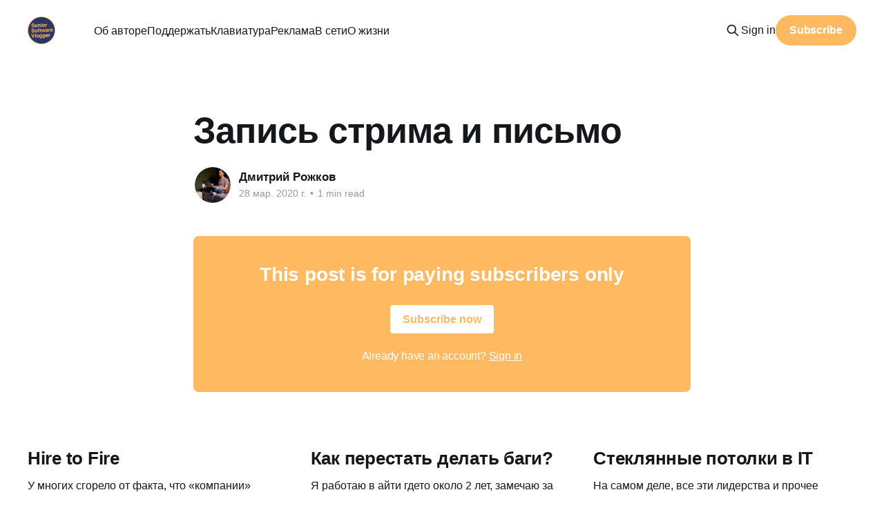

--- FILE ---
content_type: text/html; charset=utf-8
request_url: https://seniorsoftwarevlogger.com/zapis-strima-i-pismo/
body_size: 5140
content:
<!DOCTYPE html>
<html lang="ru" class="auto-color">
<head>

    <title>Запись стрима и письмо</title>
    <meta charset="utf-8" />
    <meta http-equiv="X-UA-Compatible" content="IE=edge" />
    <meta name="HandheldFriendly" content="True" />
    <meta name="viewport" content="width=device-width, initial-scale=1.0" />
    
    <link rel="preload" as="style" href="/assets/built/screen.css?v=57892a6e40" />
    <link rel="preload" as="script" href="/assets/built/casper.js?v=57892a6e40" />

    <link rel="stylesheet" type="text/css" href="/assets/built/screen.css?v=57892a6e40" />

    <link rel="icon" href="https://seniorsoftwarevlogger.com/content/images/size/w256h256/format/png/2023/01/cropped-favico.webp" type="image/png">
    <link rel="canonical" href="https://seniorsoftwarevlogger.com/zapis-strima-i-pismo/">
    <meta name="referrer" content="no-referrer-when-downgrade">
    
    <meta property="og:site_name" content="Senior Software Vlogger">
    <meta property="og:type" content="article">
    <meta property="og:title" content="Запись стрима и письмо">
    <meta property="og:description" content="Программист о работе и жизни в Германии">
    <meta property="og:url" content="https://seniorsoftwarevlogger.com/zapis-strima-i-pismo/">
    <meta property="og:image" content="https://seniorsoftwarevlogger.com/content/images/2023/01/donation-alerts-3.jpg">
    <meta property="article:published_time" content="2020-03-28T20:27:06.000Z">
    <meta property="article:modified_time" content="2023-01-07T14:27:56.000Z">
    
    <meta name="twitter:card" content="summary_large_image">
    <meta name="twitter:title" content="Запись стрима и письмо">
    <meta name="twitter:description" content="Программист о работе и жизни в Германии">
    <meta name="twitter:url" content="https://seniorsoftwarevlogger.com/zapis-strima-i-pismo/">
    <meta name="twitter:image" content="https://seniorsoftwarevlogger.com/content/images/2023/01/donation-alerts-2.jpg">
    <meta name="twitter:label1" content="Written by">
    <meta name="twitter:data1" content="Дмитрий Рожков">
    <meta name="twitter:label2" content="Filed under">
    <meta name="twitter:data2" content="">
    <meta name="twitter:site" content="@softwarevlogger">
    <meta name="twitter:creator" content="@softwarevlogger">
    <meta property="og:image:width" content="946">
    <meta property="og:image:height" content="426">
    
    <script type="application/ld+json">
{
    "@context": "https://schema.org",
    "@type": "Article",
    "publisher": {
        "@type": "Organization",
        "name": "Senior Software Vlogger",
        "url": "https://seniorsoftwarevlogger.com/",
        "logo": {
            "@type": "ImageObject",
            "url": "https://seniorsoftwarevlogger.com/content/images/2023/01/oauth-icon.png",
            "width": 60,
            "height": 60
        }
    },
    "author": {
        "@type": "Person",
        "name": "Дмитрий Рожков",
        "image": {
            "@type": "ImageObject",
            "url": "https://www.gravatar.com/avatar/b0936db895b865aef48552f7e023120c?s=250&r=x&d=mp",
            "width": 250,
            "height": 250
        },
        "url": "https://seniorsoftwarevlogger.com/author/drozhkov/",
        "sameAs": [
            "https://x.com/softwarevlogger"
        ]
    },
    "headline": "Запись стрима и письмо",
    "url": "https://seniorsoftwarevlogger.com/zapis-strima-i-pismo/",
    "datePublished": "2020-03-28T20:27:06.000Z",
    "dateModified": "2023-01-07T14:27:56.000Z",
    "mainEntityOfPage": "https://seniorsoftwarevlogger.com/zapis-strima-i-pismo/"
}
    </script>

    <meta name="generator" content="Ghost 6.5">
    <link rel="alternate" type="application/rss+xml" title="Senior Software Vlogger" href="https://seniorsoftwarevlogger.com/rss/">
    <script defer src="https://cdn.jsdelivr.net/ghost/portal@~2.56/umd/portal.min.js" data-i18n="true" data-ghost="https://seniorsoftwarevlogger.com/" data-key="9acdc3db62739dc6c46ea70aa2" data-api="https://seniorsoftwarevlogger.com/ghost/api/content/" data-locale="ru" crossorigin="anonymous"></script><style id="gh-members-styles">.gh-post-upgrade-cta-content,
.gh-post-upgrade-cta {
    display: flex;
    flex-direction: column;
    align-items: center;
    font-family: -apple-system, BlinkMacSystemFont, 'Segoe UI', Roboto, Oxygen, Ubuntu, Cantarell, 'Open Sans', 'Helvetica Neue', sans-serif;
    text-align: center;
    width: 100%;
    color: #ffffff;
    font-size: 16px;
}

.gh-post-upgrade-cta-content {
    border-radius: 8px;
    padding: 40px 4vw;
}

.gh-post-upgrade-cta h2 {
    color: #ffffff;
    font-size: 28px;
    letter-spacing: -0.2px;
    margin: 0;
    padding: 0;
}

.gh-post-upgrade-cta p {
    margin: 20px 0 0;
    padding: 0;
}

.gh-post-upgrade-cta small {
    font-size: 16px;
    letter-spacing: -0.2px;
}

.gh-post-upgrade-cta a {
    color: #ffffff;
    cursor: pointer;
    font-weight: 500;
    box-shadow: none;
    text-decoration: underline;
}

.gh-post-upgrade-cta a:hover {
    color: #ffffff;
    opacity: 0.8;
    box-shadow: none;
    text-decoration: underline;
}

.gh-post-upgrade-cta a.gh-btn {
    display: block;
    background: #ffffff;
    text-decoration: none;
    margin: 28px 0 0;
    padding: 8px 18px;
    border-radius: 4px;
    font-size: 16px;
    font-weight: 600;
}

.gh-post-upgrade-cta a.gh-btn:hover {
    opacity: 0.92;
}</style><script async src="https://js.stripe.com/v3/"></script>
    <script defer src="https://cdn.jsdelivr.net/ghost/sodo-search@~1.8/umd/sodo-search.min.js" data-key="9acdc3db62739dc6c46ea70aa2" data-styles="https://cdn.jsdelivr.net/ghost/sodo-search@~1.8/umd/main.css" data-sodo-search="https://seniorsoftwarevlogger.com/" data-locale="ru" crossorigin="anonymous"></script>
    
    <link href="https://seniorsoftwarevlogger.com/webmentions/receive/" rel="webmention">
    <script defer src="/public/cards.min.js?v=57892a6e40"></script>
    <link rel="stylesheet" type="text/css" href="/public/cards.min.css?v=57892a6e40">
    <script defer src="/public/comment-counts.min.js?v=57892a6e40" data-ghost-comments-counts-api="https://seniorsoftwarevlogger.com/members/api/comments/counts/"></script>
    <script defer src="/public/member-attribution.min.js?v=57892a6e40"></script><style>:root {--ghost-accent-color: #ffb961;}</style>
    <meta name="zen-verification" content="cZpfCRvnEeY1yKaoNJknxvXLHf3yJaORXxTZV6ytuHzuJPh2j98ujlCHydWZYNK6" />
<meta name='impact-site-verification' value='1687421453' />

</head>
<body class="post-template tag-hash-basic tag-hash-import-2023-01-07-15-07 is-head-left-logo">
<div class="viewport">

    <header id="gh-head" class="gh-head outer is-header-hidden">
        <div class="gh-head-inner inner">
            <div class="gh-head-brand">
                <a class="gh-head-logo" href="https://seniorsoftwarevlogger.com">
                        <img src="https://seniorsoftwarevlogger.com/content/images/2023/01/oauth-icon.png" alt="Senior Software Vlogger">
                </a>
                <button class="gh-search gh-icon-btn" aria-label="Search this site" data-ghost-search><svg xmlns="http://www.w3.org/2000/svg" fill="none" viewBox="0 0 24 24" stroke="currentColor" stroke-width="2" width="20" height="20"><path stroke-linecap="round" stroke-linejoin="round" d="M21 21l-6-6m2-5a7 7 0 11-14 0 7 7 0 0114 0z"></path></svg></button>
                <button class="gh-burger" aria-label="Main Menu"></button>
            </div>

            <nav class="gh-head-menu">
                <ul class="nav">
    <li class="nav-ob-avtorie"><a href="https://seniorsoftwarevlogger.com/about/">Об авторе</a></li>
    <li class="nav-poddierzhat"><a href="https://seniorsoftwarevlogger.com/support/">Поддержать</a></li>
    <li class="nav-klaviatura"><a href="https://seniorsoftwarevlogger.com/takmak/">Клавиатура</a></li>
    <li class="nav-rieklama"><a href="https://seniorsoftwarevlogger.com/ads/">Реклама</a></li>
    <li class="nav-v-sieti"><a href="https://seniorsoftwarevlogger.com/web/">В сети</a></li>
    <li class="nav-o-zhizni"><a href="https://dmitriyrozhkov.com/">О жизни</a></li>
</ul>

            </nav>

            <div class="gh-head-actions">
                    <button class="gh-search gh-icon-btn" aria-label="Search this site" data-ghost-search><svg xmlns="http://www.w3.org/2000/svg" fill="none" viewBox="0 0 24 24" stroke="currentColor" stroke-width="2" width="20" height="20"><path stroke-linecap="round" stroke-linejoin="round" d="M21 21l-6-6m2-5a7 7 0 11-14 0 7 7 0 0114 0z"></path></svg></button>
                    <div class="gh-head-members">
                                <a class="gh-head-link" href="#/portal/signin" data-portal="signin">Sign in</a>
                                <a class="gh-head-button" href="#/portal/signup" data-portal="signup">Subscribe</a>
                    </div>
            </div>
        </div>
    </header>

    <div class="site-content">
        



<main id="site-main" class="site-main">
<article class="article post tag-hash-basic tag-hash-import-2023-01-07-15-07 no-image ">

    <header class="article-header gh-canvas">

        <div class="article-tag post-card-tags">
        </div>

        <h1 class="article-title">Запись стрима и письмо</h1>


        <div class="article-byline">
        <section class="article-byline-content">

            <ul class="author-list instapaper_ignore">
                <li class="author-list-item">
                    <a href="/author/drozhkov/" class="author-avatar" aria-label="Read more of Дмитрий Рожков">
                        <img class="author-profile-image" src="https://www.gravatar.com/avatar/b0936db895b865aef48552f7e023120c?s&#x3D;250&amp;r&#x3D;x&amp;d&#x3D;mp" alt="Дмитрий Рожков" />
                    </a>
                </li>
            </ul>

            <div class="article-byline-meta">
                <h4 class="author-name"><a href="/author/drozhkov/">Дмитрий Рожков</a></h4>
                <div class="byline-meta-content">
                    <time class="byline-meta-date" datetime="2020-03-28">28 мар. 2020 г.</time>
                        <span class="byline-reading-time"><span class="bull">&bull;</span> 1 min read</span>
                </div>
            </div>

        </section>
        </div>


    </header>

    <section class="gh-content gh-canvas">
        
<aside class="gh-post-upgrade-cta">
    <div class="gh-post-upgrade-cta-content" style="background-color: #ffb961">
            <h2>This post is for paying subscribers only</h2>
            <a class="gh-btn" data-portal="signup" href="#/portal/signup" style="color:#ffb961">Subscribe now</a>
            <p><small>Already have an account? <a data-portal="signin" href="#/portal/signin">Sign in</a></small></p>
    </div>
</aside>

    </section>


</article>
</main>




            <aside class="read-more-wrap outer">
                <div class="read-more inner">
                        
<article class="post-card post no-image">


    <div class="post-card-content">

        <a class="post-card-content-link" href="/hire-to-fire/">
            <header class="post-card-header">
                <div class="post-card-tags">
                </div>
                <h2 class="post-card-title">
                    Hire to Fire
                </h2>
            </header>
                <div class="post-card-excerpt">У многих сгорело от факта, что «компании» нанимают, чтобы уволить. Сейчас сгорит еще больше. На самом деле не компании, а менеджеры. Но выслушайте меня.</div>
        </a>

        <footer class="post-card-meta">
            <time class="post-card-meta-date" datetime="2023-12-18">18 дек. 2023 г.</time>
                <span class="post-card-meta-length">2 min read</span>
                <script
    data-ghost-comment-count="658041f708723e480da11a0c"
    data-ghost-comment-count-empty=""
    data-ghost-comment-count-singular="comment"
    data-ghost-comment-count-plural="comments"
    data-ghost-comment-count-tag="span"
    data-ghost-comment-count-class-name=""
    data-ghost-comment-count-autowrap="true"
>
</script>
        </footer>

    </div>

</article>
                        
<article class="post-card post no-image">


    <div class="post-card-content">

        <a class="post-card-content-link" href="/how-to-stop-making-bugs/">
            <header class="post-card-header">
                <div class="post-card-tags">
                </div>
                <h2 class="post-card-title">
                    Как перестать делать баги?
                </h2>
            </header>
                <div class="post-card-excerpt">Я работаю в айти гдето около 2 лет, замечаю за собой такой недостаток - очень много мелких багов при разработке, которые часто не выявляются при первичных тестах. В итоге приходится очень часто пушить хот-фиксы. Возможно это связано с самим проектом - стартап, надо быстро, ревью особого нет, серьезного тестирования тоже.</div>
        </a>

        <footer class="post-card-meta">
            <time class="post-card-meta-date" datetime="2023-08-28">28 авг. 2023 г.</time>
                <span class="post-card-meta-length">2 min read</span>
                <script
    data-ghost-comment-count="64ebc81708723e480da1182d"
    data-ghost-comment-count-empty=""
    data-ghost-comment-count-singular="comment"
    data-ghost-comment-count-plural="comments"
    data-ghost-comment-count-tag="span"
    data-ghost-comment-count-class-name=""
    data-ghost-comment-count-autowrap="true"
>
</script>
        </footer>

    </div>

</article>
                        
<article class="post-card post no-image">


    <div class="post-card-content">

        <a class="post-card-content-link" href="/it-glass-ceiling/">
            <header class="post-card-header">
                <div class="post-card-tags">
                </div>
                <h2 class="post-card-title">
                    Стеклянные потолки в IT
                </h2>
            </header>
                <div class="post-card-excerpt">На самом деле, все эти лидерства и прочее хороши до определенного этапа развития индивида. Далее хочется, наоборот, свободы и работы в кайф. Ну т.е. после опыта работы 12+ лет в IT, будучи сеньором, вряд ли ты захочешь чтобы тебе указывали что делать, поэтому надо целить на позиции более высокого</div>
        </a>

        <footer class="post-card-meta">
            <time class="post-card-meta-date" datetime="2023-08-05">5 авг. 2023 г.</time>
                <span class="post-card-meta-length">2 min read</span>
                <script
    data-ghost-comment-count="64ce191c08723e480da11705"
    data-ghost-comment-count-empty=""
    data-ghost-comment-count-singular="comment"
    data-ghost-comment-count-plural="comments"
    data-ghost-comment-count-tag="span"
    data-ghost-comment-count-class-name=""
    data-ghost-comment-count-autowrap="true"
>
</script>
        </footer>

    </div>

</article>
                </div>
            </aside>



    </div>

    <footer class="site-footer outer">
        <div class="inner">
            <section class="copyright"><a href="https://seniorsoftwarevlogger.com">Senior Software Vlogger</a> &copy; 2026</section>
            <nav class="site-footer-nav">
                
            </nav>
            <div class="gh-powered-by"><a href="https://ghost.org/" target="_blank" rel="noopener">Powered by Ghost</a></div>
        </div>
    </footer>

</div>

    <div class="pswp" tabindex="-1" role="dialog" aria-hidden="true">
    <div class="pswp__bg"></div>

    <div class="pswp__scroll-wrap">
        <div class="pswp__container">
            <div class="pswp__item"></div>
            <div class="pswp__item"></div>
            <div class="pswp__item"></div>
        </div>

        <div class="pswp__ui pswp__ui--hidden">
            <div class="pswp__top-bar">
                <div class="pswp__counter"></div>

                <button class="pswp__button pswp__button--close" title="Close (Esc)"></button>
                <button class="pswp__button pswp__button--share" title="Share"></button>
                <button class="pswp__button pswp__button--fs" title="Toggle fullscreen"></button>
                <button class="pswp__button pswp__button--zoom" title="Zoom in/out"></button>

                <div class="pswp__preloader">
                    <div class="pswp__preloader__icn">
                        <div class="pswp__preloader__cut">
                            <div class="pswp__preloader__donut"></div>
                        </div>
                    </div>
                </div>
            </div>

            <div class="pswp__share-modal pswp__share-modal--hidden pswp__single-tap">
                <div class="pswp__share-tooltip"></div>
            </div>

            <button class="pswp__button pswp__button--arrow--left" title="Previous (arrow left)"></button>
            <button class="pswp__button pswp__button--arrow--right" title="Next (arrow right)"></button>

            <div class="pswp__caption">
                <div class="pswp__caption__center"></div>
            </div>
        </div>
    </div>
</div>
<script
    src="https://code.jquery.com/jquery-3.5.1.min.js"
    integrity="sha256-9/aliU8dGd2tb6OSsuzixeV4y/faTqgFtohetphbbj0="
    crossorigin="anonymous">
</script>
<script src="/assets/built/casper.js?v=57892a6e40"></script>
<script>
$(document).ready(function () {
    // Mobile Menu Trigger
    $('.gh-burger').click(function () {
        $('body').toggleClass('gh-head-open');
    });
    // FitVids - Makes video embeds responsive
    $(".gh-content").fitVids();
});
</script>

<!-- Google tag (gtag.js) -->
<script async src="https://www.googletagmanager.com/gtag/js?id=G-Q9Y4HRX7QD"></script>
<script>
  window.dataLayer = window.dataLayer || [];
  function gtag(){dataLayer.push(arguments);}
  gtag('js', new Date());

  gtag('config', 'G-Q9Y4HRX7QD');
</script>

</body>
</html>
